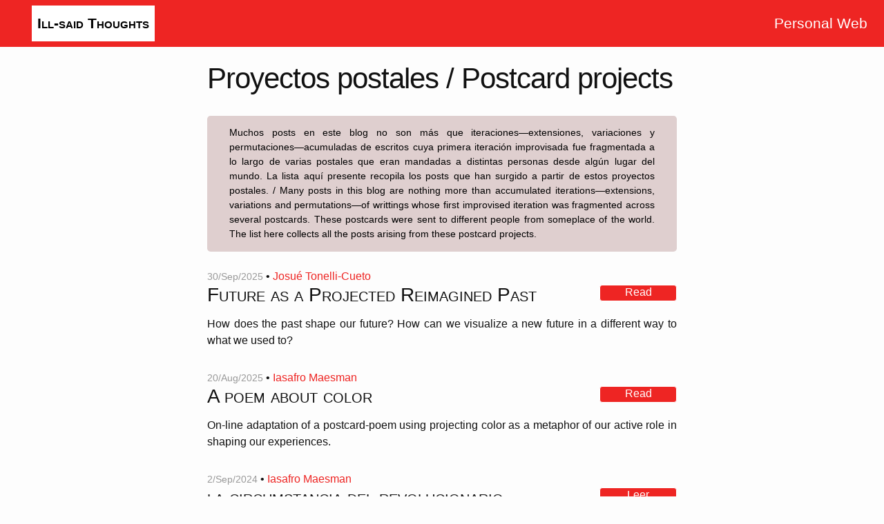

--- FILE ---
content_type: text/html; charset=utf-8
request_url: https://illsaidthoughts.xyz/postcards/
body_size: 3512
content:
<!DOCTYPE html>
<html lang="en"><head>
  <meta charset="utf-8">
  <meta http-equiv="X-UA-Compatible" content="IE=edge">
  <link rel="icon" href="/imgs/logo.png"/>
  <meta name="viewport" content="width=device-width, initial-scale=1"><!-- Begin Jekyll SEO tag v2.8.0 -->
<title>Proyectos postales / Postcard projects | Ill-said Thoughts</title>
<meta name="generator" content="Jekyll v3.10.0" />
<meta property="og:title" content="Proyectos postales / Postcard projects" />
<meta name="author" content="Iasafro Maesman/Josué Tonelli-Cueto" />
<meta property="og:locale" content="en_US" />
<meta name="description" content="Personal blog of Iasafro Maesman/Josué Tonelli-Cueto on random things—mainly mathematics, philosophy and literary creations of my own. In English &amp; Spanish." />
<meta property="og:description" content="Personal blog of Iasafro Maesman/Josué Tonelli-Cueto on random things—mainly mathematics, philosophy and literary creations of my own. In English &amp; Spanish." />
<link rel="canonical" href="https://illsaidthoughts.xyz/postcards/" />
<meta property="og:url" content="https://illsaidthoughts.xyz/postcards/" />
<meta property="og:site_name" content="Ill-said Thoughts" />
<meta property="og:type" content="website" />
<meta name="twitter:card" content="summary" />
<meta property="twitter:title" content="Proyectos postales / Postcard projects" />
<script type="application/ld+json">
{"@context":"https://schema.org","@type":"WebPage","author":{"@type":"Person","name":"Iasafro Maesman/Josué Tonelli-Cueto"},"description":"Personal blog of Iasafro Maesman/Josué Tonelli-Cueto on random things—mainly mathematics, philosophy and literary creations of my own. In English &amp; Spanish.","headline":"Proyectos postales / Postcard projects","url":"https://illsaidthoughts.xyz/postcards/"}</script>
<!-- End Jekyll SEO tag -->
<link rel="stylesheet" href="/assets/css/bootstrap.min.css">
  <link rel="stylesheet" href="/assets/css/styleB.css">
  <link rel="stylesheet" href="/assets/css/style.css">
  <link type="application/atom+xml" rel="alternate" href="https://illsaidthoughts.xyz/feed.xml" title="Ill-said Thoughts" />
</head>
<body><div class="fixed-top" data-toggle="affix">
   <nav class="navbar navbar-toggleable-md navbar-inverse navbar-custom" id="general">
      <button class="navbar-toggler navbar-toggler-right" type="button" data-toggle="collapse" data-target="#navbarsExampleDefault" aria-controls="navbarsExampleDefault" aria-expanded="false" aria-label="Toggle navigation">
        <span class="navbar-toggler-icon"></span>
      </button>

      <div class="collapse navbar-collapse " id="navbarsExampleDefault">
        <ul class="navbar-nav mr-auto">
          <li class="nav-item active">
            <a class="nav-link" href="/" style="font-variant: small-caps;  font-weight: bold;">Ill-said Thoughts</a>
          </li>

          </ul>

        <ul class="navbar-nav r-auto" style="position: relative;">
      <li class="nav-item">
            <a class="nav-link" href="https://tonellicueto.xyz">Personal Web</a>
        </li>
        </ul>
      </div>

    </nav>
</div>
<main class="page-content" aria-label="Content">
      <div class="wrapper">
        <div class="post" style="padding-top: 60px">

<header class="post-header">
    <h1 class="post-title">Proyectos postales / Postcard projects</h1>
</header>

<div class="jumbotron abstract">
Muchos posts en este blog no son más que iteraciones—extensiones, variaciones y permutaciones—acumuladas de escritos cuya primera iteración improvisada fue fragmentada a lo largo de varias postales que eran mandadas a distintas personas desde algún lugar del mundo. La lista aquí presente recopila los posts que han surgido a partir de estos proyectos postales. / Many posts in this blog are nothing more than accumulated iterations—extensions, variations and permutations—of writtings whose first improvised iteration was fragmented across several postcards. These postcards were sent to different people from someplace of the world. The list here collects all the posts arising from these postcard projects.
</div><br/>


  <ul class="post-list"><li>
        <span class="post-meta">30/Sep/2025</span>
        • 
        <span class="p-author h-card" itemprop="name" style="color:#ee2523;">Josué Tonelli-Cueto</span>
        <h3>
          <a href="/FutureAsAProjectedReimaginedPast/" style="font-variant: small-caps;">
            Future as a Projected Reimagined Past
          </a><a class="btn btn-read" href="/FutureAsAProjectedReimaginedPast/" Labor="button" style="float:right;">Read</a>
          
        </h3>
          How does the past shape our future? How can we visualize a new future in a different way to what we used to?
      </li>
      <li>
        <span class="post-meta">20/Aug/2025</span>
        • 
        <span class="p-author h-card" itemprop="name" style="color:#ee2523;">Iasafro Maesman</span>
        <h3>
          <a href="/APoemAboutColor/" style="font-variant: small-caps;">
            A poem about color
          </a><a class="btn btn-read" href="/APoemAboutColor/" Labor="button" style="float:right;">Read</a>
          
        </h3>
          On-line adaptation of a postcard-poem using projecting color as a metaphor of our active role in shaping our experiences.
      </li>
      <li>
        <span class="post-meta">2/Sep/2024</span>
        • 
        <span class="p-author h-card" itemprop="name" style="color:#ee2523;">Iasafro Maesman</span>
        <h3>
          <a href="/lacircumstanciadelrevolucionario/" style="font-variant: small-caps;">
            la circumstancia del revolucionario
          </a>
          <a class="btn btn-read" href="/lacircumstanciadelrevolucionario/" Labor="button" >Leer</a>
          
        </h3>
          Poema escrito en el Día del Trabajo y enviado mediante una única postal a una única persona.
      </li>
      <li>
        <span class="post-meta">22/Apr/2023</span>
        • 
        <span class="p-author h-card" itemprop="name" style="color:#ee2523;">Iasafro Maesman</span>
        <h3>
          <a href="/BajoLaSombraDeLenin/" style="font-variant: small-caps;">
            Bajo la Sombra de Lenin
          </a>
          <a class="btn btn-read" href="/BajoLaSombraDeLenin/" Labor="button" >Leer</a>
          
        </h3>
          Poema escrito en uno de mis viajes a Belarrús y enviado mediante postales. / Poem written during one of my visits to Belarus and sent through postcards.
      </li>
      <li>
        <span class="post-meta">17/Aug/2022</span>
        • 
        <span class="p-author h-card" itemprop="name" style="color:#ee2523;">Iasafro Maesman</span>
        <h3>
          <a href="/agurParis/" style="font-variant: small-caps;">
            Agur Paris!
          </a>
          <a class="btn btn-read" href="/agurParis/" Labor="button" >Leer</a>
          
        </h3>
          Poema de despedida enviado mediante postales a la gente que fue, en mayor o menor medida, parte de mi vida en París.
      </li>
      <li>
        <span class="post-meta">21/Jan/2022</span>
        • 
        <span class="p-author h-card" itemprop="name" style="color:#ee2523;">Iasafro Maesman</span>
        <h3>
          <a href="/ungatollamadoPlombir/" style="font-variant: small-caps;">
            Un gato llamado Пломбир
          </a>
          <a class="btn btn-read" href="/ungatollamadoPlombir/" Labor="button" >Leer</a>
          
        </h3>
          En una casa de Ucrania, un gato belarruso [llamado Пломбир] vive junto a la familia belarrusa...
      </li>
      <li>
        <span class="post-meta">11/Jan/2022</span>
        • 
        <span class="p-author h-card" itemprop="name" style="color:#ee2523;">Josué Tonelli-Cueto</span>
        <h3>
          <a href="/homotopiasenvenezia/" style="font-variant: small-caps;">
            Homotopías en Venezia
          </a>
          <a class="btn btn-read" href="/homotopiasenvenezia/" Labor="button" >Leer</a>
          
        </h3>
          ¿Qué es eso de la continuación homotópica? Este post, que mezcla lo personal, lo matemático y lo veneziano, describe la filosofía subyacente a la continuación homotópica ilustrándola con el andar en Venezia.
      </li>
      </ul></div>

      </div>
    </main><footer>
<br/><p id="phone1" style="text-align:center;padding-bottom:1em;"><a href="/" style="font-variant: small-caps;  font-weight: bold;color:white;">Ill-said Thoughts</a><br/><a href="/categories/" style="color: white;">Categories</a> &#183; <a href="/tags/" style="color: white;">Tags</a> &#183; <a href="/listoflists/" style="color: white;">List of lists</a> &#183; <a href="/feed.xml" style="color: white;">Feed</a><!--<svg class="svg-icon orange"><use xlink:href="/assets/minima-social-icons.svg#rss"></use>
</svg> --><br/>&copy;Iasafro Maesman/Josué Tonelli-Cueto</p><!--<br/>-->
</footer> <!--  /container  -->
<!-- Bootstrap core JavaScript
    ================================================== -->
    <!-- Placed at the end of the document so the pages load faster -->
    <script src="https://code.jquery.com/jquery-3.1.1.slim.min.js" integrity="sha384-A7FZj7v+d/sdmMqp/nOQwliLvUsJfDHW+k9Omg/a/EheAdgtzNs3hpfag6Ed950n" crossorigin="anonymous"></script>
    <script>window.jQuery || document.write('<script src="../../assets/js/vendor/jquery.min.js"><\/script>')</script>
    <script src="https://cdnjs.cloudflare.com/ajax/libs/tether/1.4.0/js/tether.min.js" integrity="sha384-DztdAPBWPRXSA/3eYEEUWrWCy7G5KFbe8fFjk5JAIxUYHKkDx6Qin1DkWx51bBrb" crossorigin="anonymous"></script>
    <script src="/assets/js/bootstrap.min.js"></script>
    <!-- IE10 viewport hack for Surface/desktop Windows 8 bug -->
    <script src="/assets/js/ie10-viewport-bug-workaround.js"></script>
    <!-- For phone -->
    <script type="text/javascript">
    <!--
    if (screen.width <= 699) {
    var x;
    var i;
    x = document.getElementsByTagName("H1");
    for (i = 0; i < x.length; i++) {x[i].style.fontSize="2.0em";x[i].style.fontWeight="bold";}
    x = document.getElementsByTagName("H2");
    for (i = 0; i < x.length; i++) {x[i].style.fontSize="1.7em";x[i].style.fontWeight="bold";}
    x = document.getElementsByTagName("H3");
    for (i = 0; i < x.length; i++) {x[i].style.fontSize="1.4em";x[i].style.fontWeight="bold";}
    x = document.getElementsByTagName("H4");
    for (i = 0; i < x.length; i++) {x[i].style.fontSize="1.1em";x[i].style.fontWeight="bold";}
    x = document.getElementsByClassName("post-header");
    if (x.length>0){
    let text=x[0].innerHTML;
    x[0].innerHTML = text.replace(" / ", "<br/>/ ");}
    x = document.getElementsByClassName("btn btn-read");
    for (i = 0; i < x.length; i++) {
     x[i].style="width:100%;";
    }
    x = document.getElementsByClassName("btn btn-tag");
    for (i = 0; i < x.length; i++) {
     x[i].style="width:100%;";
    }
    document.getElementById("phone1").innerHTML='<a href="/" style="font-variant: small-caps;  font-weight: bold;color:white;">Ill-said Thoughts</a><br/><a href="/categories/" style="color: white;">Categories</a> &#183; <a href="/tags/" style="color: white;">Tags</a> &#183; <a href="/feed.xml" style="color: white;">Feed</a><br/>&#183; <a href="/listoflists/" style="color: white;">List of lists</a> &#183; <br/>&copy;Iasafro Maesman/Josué Tonelli-Cueto<br/><a href="https://tonellicueto.xyz" style="font-variant: small-caps;  font-weight: bold;color:white;">Personal Web</a>';
    x = document.getElementsByClassName("fixed-top");
     x[0].innerHTML='<p style="text-align:center;padding-top:5vw;padding-bottom:3vw;"><a class="btn btn-title rounded-0" href="/">&nbsp;Ill-said Thoughts&nbsp;</a></p>';
     x[0].style.backgroundColor="#ee2523";
    x = document.getElementsByClassName("home");
     if (x.length>0) {if (screen.width >= 760) {x[0].style.paddingTop="19vw";} else {x[0].style.paddingTop="16vw";}}
    x = document.getElementsByClassName("post");
     if (x.length>0) {if (screen.width >= 760) {x[0].style.paddingTop="19vw";} else {x[0].style.paddingTop="16vw";}}
    x = document.getElementsByClassName("post h-entry");
     if (x.length>0) {if (screen.width >= 760) {x[0].style.paddingTop="19vw";} else {x[0].style.paddingTop="16vw";}}
    }
    //-->
    </script>

    <!-- For math expression-->
    <script type="text/x-mathjax-config">
      MathJax.Hub.Config({
       tex2jax: {
         inlineMath: [ ['$','$'], ["\\(","\\)"] ],
         displayMath: [ ['$$','$$'], ["\\[","\\]"] ],
        processEscapes: true
        }
       });
    </script>
     <script type="text/javascript" src='https://cdnjs.cloudflare.com/ajax/libs/mathjax/2.7.5/MathJax.js?config=TeX-MML-AM_CHTML' async></script>
  </body>

</html>


--- FILE ---
content_type: text/css; charset=utf-8
request_url: https://illsaidthoughts.xyz/assets/css/styleB.css
body_size: 330
content:
/* Move down content because we have a fixed navbar that is 50px tall */
html {
  scroll-padding-top: 80px; /* height of sticky header */
}

footer {
    color: white;
    background-color:#ee2523;
}

.navbar-brand {
  padding: 0px;
}
.navbar-brand>img {
  height: 100%;
  padding: 0.05px;
  width: auto;
}

.navbar-default {
  background-color:teal;
  color: blue;
  background-image: none;
  background-repeat: no-repeat;
 }
.navbar-custom {
    color: #FFFFFF;
    background-color: #ee2523;
}

/*Maybe the important can be quit in the future, for now, this works*/
.navbar-nav > .active > a{color: black!important; background-color: #FFFFFF;}
.navbar-nav > li > a:hover{color: black!important; background-color: #FFFFFF;font-style:normal;font-variant:normal;}
.navbar-nav > li > a{color: #FFFFFF!important; font-size: 1.3em;}



.navbar-nav > li > .dropdown-menu {background-color:  #00B7EB;}

.navbar-nav > li > .dropdown-menu a{color: #FFFFFF;}

.navbar-nav > li > .dropdown-menu a:hover{background-color: #00B7EB;}

.btn-tag, .btn-tag:active{
	background-color: #ee2523;
	border-color : white;
	color: white;
  font-size:inherit;
  text-align: center;
}

.btn-tag:hover, .btn-tag:focus{
    background-color: #FFFFFF;
		border-color: #ee2523;
		color: black;
    font-variant:inherit;
    font-style:inherit;
    font-size:inherit;
    text-align: center;
}

.btn-read, .btn-read:active{
	background-color: #ee2523;
	border-color : white;
	color: white;
  display: inline;
  font-size:medium;
  float:right;
  font-weight: normal;
  font-style: normal;
  font-variant:normal;
  height:1.5em;
  width:7em;
  padding: 0em 0em;
  text-align: center;
}

.btn-read:hover, .btn-read:focus{
    background-color: #FFFFFF;
		border-color: #ee2523;
		color: #ee2523;
    display: inline;
    font-size:medium;
    float:right;
    font-weight: normal;
    font-style: normal;
    font-variant:normal;
    height:1.5em;
    width:7em;
    padding: 0em 0em;
    text-align: center;
}

.btn-title, .btn-title:active, .btn-title:hover, .btn-title:focus{
	background-color: white;
	border-color : white;
	color: black;
  display: inline;
  font-size:medium;
  float:center;
  font-size:9vw;
  font-weight: bold;
  font-style: normal;
  font-variant: small-caps;
  height:12vw;
  padding: 0em 0em;
  text-align: center;
}

 a { color: inherit; }

 a:active, a:hover{
    color: #ee2523;
    font-style:inherit;
    font-variant: small-caps;
    font-size: inherit;
    text-decoration: inherit;
}

.abstract {
   color:#000000;
   background-color:#dfcfcf;
   font-size:0.9em;
   font-style: inherit;
   text-align:justify;
   width:100%;
   padding-top: 1em;
   padding-bottom: 1em;
   margin-bottom: 0;
 }
